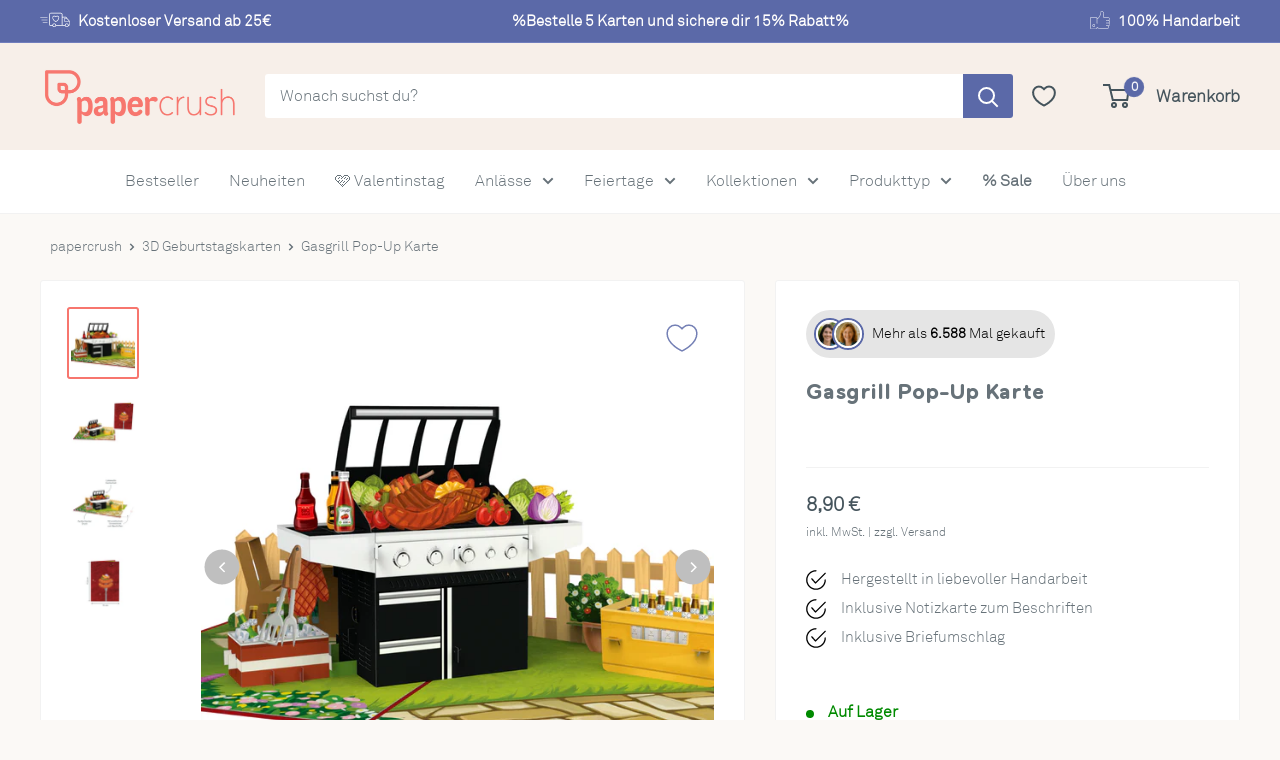

--- FILE ---
content_type: text/html; charset=utf-8
request_url: https://api.reviews.io/json-ld/product/richsnippet?sku=PC08036%3B39989190524964%3B6932769996836%3Bgasgrill-pop-up-karte&store=www.papercrush.de&url=https://papercrush.de/products/gasgrill-pop-up-karte&data=true
body_size: 127
content:
{
	"@context" : "http://schema.org",
	"@type" : "Product"

  		 ,"aggregateRating": {
      "@type" : "AggregateRating",
      "bestRating": "5",
		  "ratingValue" : "4.6842",
		  "reviewCount" : "38",
		  "worstRating" : 1
	},
	"review": [
				{
			"@type":"Review",
			"author": {
				"@type": "Person",
				"name": "Anonym "
			},
			"datePublished" : "2026-01-10",
			"description" : "Super Qualit\u00e4t und tolle Details. Die Karte kam sehr gut an.",
			"reviewRating": {
				"@type": "Rating",
				"bestRating" : "5",
				"ratingValue" : "5",
				"worstRating" : "1"
			},
			"reviewBody": "Super Qualit\u00e4t und tolle Details. Die Karte kam sehr gut an."
		}
				,
						{
			"@type":"Review",
			"author": {
				"@type": "Person",
				"name": "Anonym "
			},
			"datePublished" : "2026-01-10",
			"description" : "Sehr sch\u00f6n gemacht! Konnete sie noch nicht einsetzen.",
			"reviewRating": {
				"@type": "Rating",
				"bestRating" : "5",
				"ratingValue" : "5",
				"worstRating" : "1"
			},
			"reviewBody": "Sehr sch\u00f6n gemacht! Konnete sie noch nicht einsetzen."
		}
					]
    		
		    ,"name" : "Gasgrill Pop-Up Karte",
		"image" : "https://cdn.shopify.com/s/files/1/0067/7809/3604/files/Pop-Up-Karte-Grillparty-1_2.png?v=1760367106",
				"sku" : "PC08036"
		    
}


--- FILE ---
content_type: text/css
request_url: https://cdn.appmate.io/themecode/papercrush-de/main/custom.css?generation=1750199277453905
body_size: 52
content:
wishlist-link .wk-button{--icon-size: 22px;--icon-stroke-width: 2px;--icon-stroke: rgb(69, 84, 92)}wishlist-link{margin-left:15px}@media only screen and (max-width: 1280px){wishlist-link .wk-button{left:0;padding-right:15px}.header__logo-image{margin-right:-15px}}wishlist-link .wk-counter{--size: 21px;top:-9px;left:-8px;background:var(--header-accent-color);color:var(--secondary-background);font-size:14px;font-weight:var(--text-font-bolder-weight)}wishlist-button-product .wk-button,wishlist-button-product .wk-button:hover{--icon-stroke: #5B69A8;--icon-size: 30px !important;--icon-stroke-width: 1.5px !important;background:#fff!important;border-radius:100px!important;opacity:85%!important;max-width:44px!important;min-width:44px!important;min-height:44px!important;max-height:44px!important;margin-top:15px;margin-right:15px}wishlist-button-product .wk-button:hover{--icon-stroke: #5B69A8;--icon-size: 30px !important;--icon-stroke-width: 1.5px !important;background:#fff!important;border-radius:100px!important;opacity:85%!important;max-width:44px!important;min-width:44px!important;min-height:44px!important;max-height:44px!important;margin-top:15px;margin-right:15px}wishlist-button-product .wk-floating .wk-button{background:#fff;opacity:85%;--icon-stroke: #5B69A8;--icon-size: 30px !important;--icon-stroke-width: 1.5px !important;background:#fff!important;border-radius:100px!important;opacity:85%!important;max-width:44px!important;min-width:44px!important;min-height:44px!important;max-height:44px!important;margin-top:15px;margin-right:15px}wishlist-button-product .wk-floating .wk-button:hover{background:#fff;opacity:85%;--icon-stroke: #5B69A8;--icon-size: 30px !important;--icon-stroke-width: 1.5px !important;background:#fff!important;border-radius:100px!important;opacity:85%!important;max-width:44px!important;min-width:44px!important;min-height:44px!important;max-height:44px!important;margin-top:15px;margin-right:15px}


--- FILE ---
content_type: image/svg+xml
request_url: https://papercrush.de/cdn/shop/files/thumbs-up-11208_5c867b6c-c659-4e6d-ab16-11feae6bc0dc_20x.svg?v=1689114065
body_size: 449
content:
<svg xmlns="http://www.w3.org/2000/svg" xmlns:xlink="http://www.w3.org/1999/xlink" version="1.1" width="20" height="20" viewBox="0 0 256 256" xml:space="preserve">

<defs>
</defs>
<g style="stroke: none; stroke-width: 0; stroke-dasharray: none; stroke-linecap: butt; stroke-linejoin: miter; stroke-miterlimit: 10; fill: none; fill-rule: nonzero; opacity: 1;" transform="translate(1.4065934065934016 1.4065934065934016) scale(2.81 2.81)" >
	<path d="M 82.384 47.315 h -9.452 c -0.553 0 -1 -0.447 -1 -1 c 0 -0.552 0.447 -1 1 -1 h 9.452 c 0.553 0 1 0.448 1 1 C 83.384 46.868 82.937 47.315 82.384 47.315 z" style="stroke: none; stroke-width: 1; stroke-dasharray: none; stroke-linecap: butt; stroke-linejoin: miter; stroke-miterlimit: 10; fill: #FFFFFF; fill-rule: nonzero; opacity: 1;" transform=" matrix(1 0 0 1 0 0) " stroke-linecap="round" />
	<path d="M 83.061 59.835 H 72.932 c -0.553 0 -1 -0.447 -1 -1 s 0.447 -1 1 -1 h 10.129 c 0.553 0 1 0.447 1 1 S 83.613 59.835 83.061 59.835 z" style="stroke: none; stroke-width: 1; stroke-dasharray: none; stroke-linecap: butt; stroke-linejoin: miter; stroke-miterlimit: 10; fill: #FFFFFF; fill-rule: nonzero; opacity: 1;" transform=" matrix(1 0 0 1 0 0) " stroke-linecap="round" />
	<path d="M 78.606 72.354 h -5.675 c -0.553 0 -1 -0.447 -1 -1 s 0.447 -1 1 -1 h 5.675 c 0.553 0 1 0.447 1 1 S 79.159 72.354 78.606 72.354 z" style="stroke: none; stroke-width: 1; stroke-dasharray: none; stroke-linecap: butt; stroke-linejoin: miter; stroke-miterlimit: 10; fill: #FFFFFF; fill-rule: nonzero; opacity: 1;" transform=" matrix(1 0 0 1 0 0) " stroke-linecap="round" />
	<path d="M 28.226 85.236 H 4.391 C 1.97 85.236 0 83.43 0 81.209 V 36.54 c 0 -2.221 1.97 -4.027 4.391 -4.027 h 23.835 c 2.421 0 4.391 1.807 4.391 4.027 v 1.175 c 7.709 -1.856 15.42 -18.691 16.033 -31.554 c 0.021 -0.447 0.337 -0.825 0.772 -0.927 c 4.128 -0.959 7.24 -0.452 9.511 1.553 c 4.015 3.544 5.248 11.834 3.864 26.046 l 19.584 -0.037 c 3.691 0 6.693 3.002 6.693 6.692 v 1.135 c 0 2.266 -1.132 4.272 -2.859 5.483 c 2.104 1.13 3.537 3.352 3.537 5.901 v 1.136 c 0 2.35 -1.218 4.421 -3.056 5.615 C 88.672 59.924 90 62.073 90 64.527 v 1.136 c 0 3.668 -2.967 6.655 -6.627 6.691 c 1.19 1.208 1.926 2.866 1.926 4.692 v 1.135 c 0 3.69 -3.002 6.692 -6.692 6.692 H 49.624 c -6.629 0.175 -13.198 -1.506 -17.007 -4.198 v 0.533 C 32.617 83.43 30.647 85.236 28.226 85.236 z M 4.391 34.513 C 3.073 34.513 2 35.422 2 36.54 v 44.669 c 0 1.118 1.073 2.027 2.391 2.027 h 23.835 c 1.318 0 2.391 -0.909 2.391 -2.027 V 78.49 c 0 -0.413 0.254 -0.784 0.64 -0.933 c 0.385 -0.15 0.822 -0.047 1.1 0.26 c 2.828 3.11 10.074 5.258 17.242 5.057 h 29.008 c 2.587 0 4.692 -2.105 4.692 -4.692 v -1.135 c 0 -2.587 -2.105 -4.692 -4.692 -4.692 c -0.553 0 -1 -0.447 -1 -1 s 0.447 -1 1 -1 h 4.701 c 2.587 0 4.692 -2.104 4.692 -4.691 v -1.136 c 0 -2.587 -2.105 -4.692 -4.692 -4.692 h -0.247 c -0.553 0 -1 -0.447 -1 -1 s 0.447 -1 1 -1 c 2.587 0 4.692 -2.104 4.692 -4.691 v -1.136 c 0 -2.587 -2.105 -4.692 -4.692 -4.692 h -0.677 c -0.553 0 -1 -0.447 -1 -1 c 0 -0.552 0.447 -1 1 -1 c 2.587 0 4.691 -2.105 4.691 -4.692 v -1.135 c 0 -2.587 -2.104 -4.692 -4.691 -4.692 l -20.69 0.039 c -0.3 -0.012 -0.554 -0.119 -0.744 -0.33 c -0.19 -0.21 -0.282 -0.492 -0.252 -0.774 C 62.16 19.735 61.15 11.412 57.61 8.286 c -1.626 -1.435 -3.923 -1.849 -7.007 -1.258 c -0.964 14.261 -9.875 32.319 -18.929 32.843 c -0.274 0.014 -0.544 -0.083 -0.744 -0.271 c -0.2 -0.188 -0.313 -0.452 -0.313 -0.727 V 36.54 c 0 -1.118 -1.073 -2.027 -2.391 -2.027 H 4.391 z" style="stroke: none; stroke-width: 1; stroke-dasharray: none; stroke-linecap: butt; stroke-linejoin: miter; stroke-miterlimit: 10; fill: #FFFFFF; fill-rule: nonzero; opacity: 1;" transform=" matrix(1 0 0 1 0 0) " stroke-linecap="round" />
	<path d="M 31.617 62.02 c -0.552 0 -1 -0.447 -1 -1 V 38.872 c 0 -0.552 0.448 -1 1 -1 s 1 0.448 1 1 V 61.02 C 32.617 61.572 32.169 62.02 31.617 62.02 z" style="stroke: none; stroke-width: 1; stroke-dasharray: none; stroke-linecap: butt; stroke-linejoin: miter; stroke-miterlimit: 10; fill: #FFFFFF; fill-rule: nonzero; opacity: 1;" transform=" matrix(1 0 0 1 0 0) " stroke-linecap="round" />
	<path d="M 16.675 76.749 c -3.398 0 -6.164 -2.766 -6.164 -6.164 s 2.765 -6.164 6.164 -6.164 c 3.399 0 6.164 2.766 6.164 6.164 S 20.074 76.749 16.675 76.749 z M 16.675 66.421 c -2.296 0 -4.164 1.868 -4.164 4.164 s 1.868 4.164 4.164 4.164 s 4.164 -1.868 4.164 -4.164 S 18.971 66.421 16.675 66.421 z" style="stroke: none; stroke-width: 1; stroke-dasharray: none; stroke-linecap: butt; stroke-linejoin: miter; stroke-miterlimit: 10; fill: #FFFFFF; fill-rule: nonzero; opacity: 1;" transform=" matrix(1 0 0 1 0 0) " stroke-linecap="round" />
</g>
</svg>

--- FILE ---
content_type: image/svg+xml
request_url: https://assets.reviews.io/img/all-global-assets/platform-logos/icon-amazon.svg
body_size: 819
content:
<?xml version="1.0" encoding="UTF-8" standalone="no"?><!DOCTYPE svg PUBLIC "-//W3C//DTD SVG 1.1//EN" "http://www.w3.org/Graphics/SVG/1.1/DTD/svg11.dtd"><svg width="100%" height="100%" viewBox="0 0 125 130" version="1.1" xmlns="http://www.w3.org/2000/svg" xmlns:xlink="http://www.w3.org/1999/xlink" xml:space="preserve" xmlns:serif="http://www.serif.com/" style="fill-rule:evenodd;clip-rule:evenodd;stroke-linejoin:round;stroke-miterlimit:2;"><rect id="icon-amazon" x="0" y="0.131" width="125" height="125" style="fill:none;"/><g id="icon-amazon1" serif:id="icon-amazon"><path d="M98.843,90.681c-39.089,18.603 -63.348,3.038 -78.877,-6.415c-0.961,-0.596 -2.594,0.139 -1.177,1.767c5.173,6.273 22.128,21.392 44.259,21.392c22.146,0 35.321,-12.083 36.969,-14.191c1.637,-2.091 0.48,-3.244 -1.174,-2.553l0,-0Zm10.978,-6.063c-1.049,-1.367 -6.383,-1.621 -9.739,-1.209c-3.362,0.4 -8.407,2.455 -7.969,3.688c0.225,0.462 0.685,0.255 2.994,0.047c2.316,-0.231 8.803,-1.049 10.154,0.718c1.358,1.779 -2.068,10.255 -2.694,11.622c-0.605,1.366 0.231,1.719 1.367,0.809c1.12,-0.911 3.148,-3.267 4.509,-6.603c1.352,-3.353 2.176,-8.031 1.378,-9.072l0,0Z" style="fill:#f90;fill-rule:nonzero;"/><path d="M72.56,52.721c0,4.882 0.123,8.952 -2.344,13.287c-1.991,3.525 -5.145,5.692 -8.67,5.692c-4.811,0 -7.612,-3.665 -7.612,-9.075c-0,-10.679 9.568,-12.617 18.626,-12.617l0,2.713Zm12.635,30.539c-0.829,0.74 -2.027,0.793 -2.961,0.3c-4.158,-3.454 -4.899,-5.058 -7.189,-8.353c-6.873,7.014 -11.737,9.11 -20.653,9.11c-10.538,0 -18.75,-6.502 -18.75,-19.525c-0,-10.167 5.516,-17.093 13.357,-20.476c6.803,-2.996 16.301,-3.525 23.561,-4.353l0,-1.621c0,-2.978 0.229,-6.503 -1.515,-9.075c-1.534,-2.309 -4.459,-3.26 -7.032,-3.26c-4.775,-0 -9.04,2.449 -10.079,7.524c-0.212,1.128 -1.04,2.238 -2.168,2.291l-12.159,-1.304c-1.022,-0.229 -2.15,-1.057 -1.868,-2.626c2.802,-14.731 16.106,-19.172 28.018,-19.172c6.098,-0 14.063,1.621 18.874,6.238c6.097,5.692 5.515,13.287 5.515,21.551l0,19.525c0,5.869 2.432,8.441 4.723,11.613c0.81,1.128 0.987,2.485 -0.036,3.331c-2.555,2.132 -7.101,6.097 -9.603,8.318l-0.036,-0.036"/></g></svg>

--- FILE ---
content_type: text/javascript
request_url: https://papercrush.de/cdn/shop/t/33/assets/custom.js?v=16964797433330247891768933071
body_size: -398
content:
document.addEventListener("DOMContentLoaded",function(){let button1=document.querySelector(".product-form__add-button"),button2=document.querySelector(".spiff-button"),paymentContainer=document.querySelector(".product-form__payment-container");if(button2&&paymentContainer&&paymentContainer.appendChild(button2),paymentContainer&&(paymentContainer.style.position="relative"),button1&&(button1.style.position="relative",button1.style.zIndex="2"),button2&&(button2.style.position="absolute",button2.style.top="0",button2.style.left="0",button2.style.zIndex="1"),!isAvailable&&button2&&(button2.style.cssText="display: none !important;"),button1&&button2){let widthButton1=getComputedStyle(button1).width,heightButton1=getComputedStyle(button1).height;button2.style.width=widthButton1,button2.style.height=heightButton1}let container1=document.getElementById("container1"),container2=document.getElementById("container2");container1&&container2&&(container1.addEventListener("click",function(){button1.style.visibility="visible",button2&&(button2.style.visibility="hidden"),container1.classList.add("selected"),container2.classList.remove("selected")}),container2.addEventListener("click",function(){button1.style.visibility="hidden",button2&&(button2.style.visibility="visible"),container2.classList.add("selected"),container1.classList.remove("selected")}))});
//# sourceMappingURL=/cdn/shop/t/33/assets/custom.js.map?v=16964797433330247891768933071


--- FILE ---
content_type: image/svg+xml
request_url: https://cdn.shopify.com/s/files/1/0067/7809/3604/files/check-7047.svg?v=1684455446
body_size: -321
content:
<svg xmlns="http://www.w3.org/2000/svg" xmlns:xlink="http://www.w3.org/1999/xlink" version="1.1" width="20" height="20" viewBox="0 0 256 256" xml:space="preserve">

<defs>
</defs>
<g style="stroke: none; stroke-width: 0; stroke-dasharray: none; stroke-linecap: butt; stroke-linejoin: miter; stroke-miterlimit: 10; fill: none; fill-rule: nonzero; opacity: 1;" transform="translate(1.4065934065934016 1.4065934065934016) scale(2.81 2.81)" >
	<path d="M 42.981 61.73 c -0.028 0 -0.056 0 -0.084 -0.001 c -0.825 -0.023 -1.604 -0.385 -2.153 -1 l -16.962 -18.98 c -1.104 -1.235 -0.998 -3.132 0.238 -4.236 c 1.235 -1.105 3.131 -0.998 4.236 0.238 l 14.848 16.614 L 84.879 12.59 c 1.172 -1.172 3.07 -1.172 4.242 0 c 1.172 1.171 1.172 3.071 0 4.242 L 45.102 60.852 C 44.539 61.415 43.775 61.73 42.981 61.73 z" style="stroke: none; stroke-width: 1; stroke-dasharray: none; stroke-linecap: butt; stroke-linejoin: miter; stroke-miterlimit: 10; fill: rgb(0,0,0); fill-rule: nonzero; opacity: 1;" transform=" matrix(1 0 0 1 0 0) " stroke-linecap="round" />
	<path d="M 45 90 C 20.187 90 0 69.813 0 45 C 0 20.187 20.187 0 45 0 c 1.657 0 3 1.343 3 3 s -1.343 3 -3 3 C 23.495 6 6 23.495 6 45 s 17.495 39 39 39 s 39 -17.495 39 -39 c 0 -1.657 1.343 -3 3 -3 s 3 1.343 3 3 C 90 69.813 69.813 90 45 90 z" style="stroke: none; stroke-width: 1; stroke-dasharray: none; stroke-linecap: butt; stroke-linejoin: miter; stroke-miterlimit: 10; fill: rgb(0,0,0); fill-rule: nonzero; opacity: 1;" transform=" matrix(1 0 0 1 0 0) " stroke-linecap="round" />
</g>
</svg>

--- FILE ---
content_type: image/svg+xml
request_url: https://papercrush.de/cdn/shop/files/delivery-truck-2009_bc7370c5-935b-4a3d-a774-d48828d0dea6_20x.svg?v=1689109686
body_size: 466
content:
<svg xmlns="http://www.w3.org/2000/svg" xmlns:xlink="http://www.w3.org/1999/xlink" version="1.1" width="30" height="30" viewBox="0 0 256 256" xml:space="preserve">

<defs>
</defs>
<g style="stroke: none; stroke-width: 0; stroke-dasharray: none; stroke-linecap: butt; stroke-linejoin: miter; stroke-miterlimit: 10; fill: none; fill-rule: nonzero; opacity: 1;" transform="translate(1.4065934065934016 1.4065934065934016) scale(2.81 2.81)" >
	<path d="M 89.334 47.69 L 79.145 36.229 c -0.5 -0.563 -1.218 -0.885 -1.97 -0.885 h -9.356 v -6.467 c 0 -3.053 -2.1 -5.537 -4.681 -5.537 H 31.866 c -2.581 0 -4.681 2.484 -4.681 5.537 v 30.23 c 0 1.758 1.245 3.188 2.774 3.188 h 7.277 c 0.563 2.495 2.794 4.365 5.457 4.365 s 4.893 -1.87 5.457 -4.365 h 17.669 h 2 h 7.542 c 0.563 2.495 2.794 4.365 5.457 4.365 s 4.894 -1.87 5.457 -4.365 h 1.089 c 1.453 0 2.636 -1.183 2.636 -2.636 V 49.441 C 90 48.797 89.764 48.175 89.334 47.69 z M 86.773 47.819 H 74.619 c -0.255 0 -0.463 -0.207 -0.463 -0.462 v -5.44 c 0 -0.255 0.208 -0.463 0.463 -0.463 h 6.495 L 86.773 47.819 z M 42.693 64.66 c -1.984 0 -3.598 -1.614 -3.598 -3.598 c 0 -1.984 1.614 -3.599 3.598 -3.599 s 3.598 1.614 3.598 3.599 C 46.291 63.046 44.677 64.66 42.693 64.66 z M 65.818 60.295 H 48.232 c -0.376 -2.724 -2.713 -4.831 -5.539 -4.831 s -5.163 2.107 -5.539 4.831 h -7.195 c -0.366 0 -0.774 -0.487 -0.774 -1.188 v -30.23 c 0 -1.95 1.203 -3.537 2.681 -3.537 h 31.272 c 1.479 0 2.681 1.587 2.681 3.537 v 6.467 V 60.295 z M 80.817 64.66 c -1.983 0 -3.598 -1.614 -3.598 -3.598 c 0 -1.984 1.614 -3.599 3.598 -3.599 c 1.984 0 3.599 1.614 3.599 3.599 C 84.416 63.046 82.802 64.66 80.817 64.66 z M 87.364 60.295 h -1.007 c -0.376 -2.724 -2.714 -4.831 -5.54 -4.831 s -5.163 2.107 -5.539 4.831 h -7.46 V 37.344 h 9.356 c 0.182 0 0.354 0.078 0.476 0.214 l 1.686 1.896 h -4.717 c -1.358 0 -2.463 1.105 -2.463 2.463 v 5.44 c 0 1.357 1.104 2.462 2.463 2.462 H 88 v 9.84 C 88 60.01 87.715 60.295 87.364 60.295 z" style="stroke: none; stroke-width: 1; stroke-dasharray: none; stroke-linecap: butt; stroke-linejoin: miter; stroke-miterlimit: 10; fill: #FFFFFF; fill-rule: nonzero; opacity: 1;" transform=" matrix(1 0 0 1 0 0) " stroke-linecap="round" />
	<path d="M 21.207 52.942 H 8.615 c -0.552 0 -1 -0.447 -1 -1 s 0.448 -1 1 -1 h 12.592 c 0.552 0 1 0.447 1 1 S 21.759 52.942 21.207 52.942 z" style="stroke: none; stroke-width: 1; stroke-dasharray: none; stroke-linecap: butt; stroke-linejoin: miter; stroke-miterlimit: 10; fill: #FFFFFF; fill-rule: nonzero; opacity: 1;" transform=" matrix(1 0 0 1 0 0) " stroke-linecap="round" />
	<path d="M 21.207 46.031 H 4.617 c -0.552 0 -1 -0.448 -1 -1 s 0.448 -1 1 -1 h 16.59 c 0.552 0 1 0.448 1 1 S 21.759 46.031 21.207 46.031 z" style="stroke: none; stroke-width: 1; stroke-dasharray: none; stroke-linecap: butt; stroke-linejoin: miter; stroke-miterlimit: 10; fill: #FFFFFF; fill-rule: nonzero; opacity: 1;" transform=" matrix(1 0 0 1 0 0) " stroke-linecap="round" />
	<path d="M 21.207 39.121 H 1 c -0.552 0 -1 -0.448 -1 -1 s 0.448 -1 1 -1 h 20.207 c 0.552 0 1 0.448 1 1 S 21.759 39.121 21.207 39.121 z" style="stroke: none; stroke-width: 1; stroke-dasharray: none; stroke-linecap: butt; stroke-linejoin: miter; stroke-miterlimit: 10; fill: #FFFFFF; fill-rule: nonzero; opacity: 1;" transform=" matrix(1 0 0 1 0 0) " stroke-linecap="round" />
	<path d="M 47.407 51.363 l -0.487 -0.271 c -2.198 -1.226 -5.625 -4.11 -7.051 -5.936 c -3.075 -3.936 -3.68 -8.629 -1.439 -11.161 c 1.085 -1.226 2.606 -1.933 4.285 -1.991 c 1.646 -0.06 3.283 0.522 4.693 1.645 c 1.41 -1.123 3.042 -1.717 4.691 -1.645 c 1.679 0.058 3.2 0.765 4.286 1.99 v 0 c 2.24 2.532 1.635 7.226 -1.439 11.161 c -1.427 1.826 -4.854 4.71 -7.051 5.936 L 47.407 51.363 z M 42.935 34 c -0.051 0 -0.101 0.001 -0.151 0.002 c -1.125 0.039 -2.139 0.507 -2.856 1.317 c -1.576 1.781 -0.924 5.48 1.518 8.604 c 1.174 1.504 3.979 3.902 5.962 5.133 c 1.982 -1.231 4.787 -3.629 5.962 -5.133 c 2.44 -3.125 3.094 -6.824 1.518 -8.604 c -0.718 -0.811 -1.732 -1.278 -2.857 -1.317 c -1.348 -0.036 -2.762 0.554 -3.921 1.693 l -0.701 0.689 l -0.701 -0.689 C 45.59 34.598 44.256 34 42.935 34 z" style="stroke: none; stroke-width: 1; stroke-dasharray: none; stroke-linecap: butt; stroke-linejoin: miter; stroke-miterlimit: 10; fill: #FFFFFF; fill-rule: nonzero; opacity: 1;" transform=" matrix(1 0 0 1 0 0) " stroke-linecap="round" />
</g>
</svg>